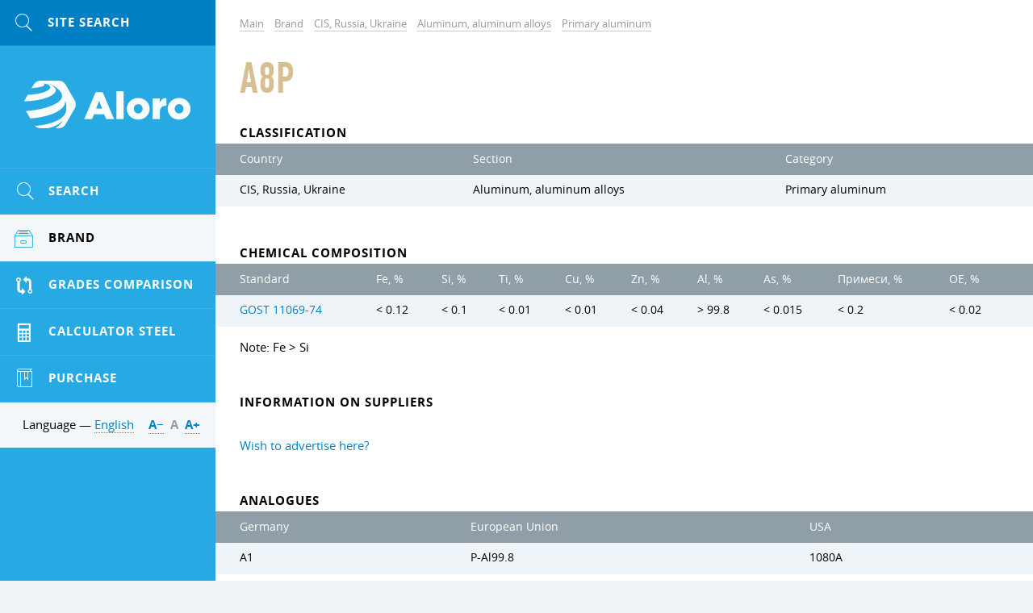

--- FILE ---
content_type: text/html; charset=UTF-8
request_url: https://aloro.net/grades/su/gr-a8p
body_size: 7067
content:

<!DOCTYPE HTML>
<html>
	
<head data-language="en" data-url-domains="/json/domains.json">
	<meta http-equiv="Content-Type" content="text/html; charset=UTF-8" />
	<meta name="viewport" content="width=device-width, initial-scale=1.0, maximum-scale=1.0" />
	<link rel="icon" href="/img/logo-cropped.png" type="image/x-icon" />
	<link rel="shortcut icon" href="/img/logo-cropped.png" type="image/x-icon" />
	<meta name="csrf-param" content="_csrf">
<meta name="csrf-token" content="1Mq5cNt4Ng0CxvlLcY9MasBBuYpBu0myakyGkmmLDc7t_fEzqAh7YXChsjNDxRUfuibc-B6DAuIhdbfAKuJelw==">
	<title>A8P / Aloro</title>
	<meta name="description" content="Aluminium primary">
	
<link rel="stylesheet" type="text/css" href="/grunt/css/styles.min.css?v=1569358552" />

<!--[if lt IE 9 ]>
<link rel="stylesheet" href="/css/common.ie.css" />
<![endif]-->	
<script type="text/javascript" src="/js/jquery-3.2.1.min.js"></script>
	<meta name="yandex-verification" content="5d01d2de4b06cf76" />
<meta name="google-site-verification" content="SgsBgyzxwt11JLf1vrWFdQsB_0MPdoSC3CFLV7AWFII" />
<!-- Global site tag (gtag.js) - Google Analytics -->
<script async src="https://www.googletagmanager.com/gtag/js?id=UA-35271429-14"></script>
<script>
  window.dataLayer = window.dataLayer || [];
  function gtag(){dataLayer.push(arguments);}
  gtag('js', new Date());

  gtag('config', 'UA-35271429-14');
</script>
	<script type="text/x-mathjax-config">
MathJax.Hub.Config({
	config: ['Safe.js'],
	jax: ['input/TeX', 'input/MathML', 'input/AsciiMath', 'output/HTML-CSS', 'output/NativeMML', 'output/PreviewHTML'],
	extensions: ['tex2jax.js', 'mml2jax.js', 'asciimath2jax.js'/*, 'MathMenu.js', 'MathZoom.js', 'AssistiveMML.js', 'fast-preview.js'*/],
	TeX: {
		extensions: ['AMSmath.js', 'AMSsymbols.js', 'noErrors.js', 'noUndefined.js'],
		Macros: {
			textsf: ['\\mathord{\\sf{\\text{#1}}}', 1],
			texttt: ['\\mathord{\\tt{\\text{#1}}}', 1],
			vline: ['\\smash{\\large\\lvert}', 0],
			le: ['\\leqslant', 0],
			ge: ['\\geqslant', 0],
			phi: ['\\varphi', 0], // греческая фи, как принято в нашей нотации
			EDS: ['\\mathscr{E}', 0], // красивая буква для ЭДС
			arctg: ['\\mathop{\\rm arctg}\\nolimits', 0],
			ch: ['\\mathop{\\rm ch}\\nolimits', 0],
			ctg: ['\\mathop{\\rm ctg}\\nolimits', 0],
			sh: ['\\mathop{\\rm sh}\\nolimits', 0],
			arcctg: ['\\mathop{\\rm arcctg}\\nolimits', 0],
			cosec: ['\\mathop{\\rm cosec}\\nolimits', 0],
			cth: ['\\mathop{\\rm cth}\\nolimits', 0],
			tg: ['\\mathop{\\rm tg}\\nolimits', 0],
			th: ['\\mathop{\\rm th}\\nolimits', 0]
		},
		noErrors: { disabled: true }, // для возврата к TeX в случае проблем с mathjax
		noUndefined: { disabled: true } // для возврата к TeX в случае проблем с mathjax
	},
	tex2jax: {
		inlineMath: [ ['$$', '$$'], ['\\(', '\\)'] ],
		displayMath: [ ['\\[', '\\]'] ]
	},
	/*menuSettings: {
		zoom: 'Hover',
		zscale: '200%'
	},*/
	// skipStartupTypeset: true,
	messageStyle: 'none',
	// showMathMenu: false, // отключает мею по правой клавише
	preRemoveClass: 'MathJax_Preview_Alternative', // для возврата к TeX в случае проблем с mathjax
	'HTML-CSS': {
		// scale: 120 // для увеличения размера формул
		// webFont: 'STIX',
		availableFonts: [],
		preferredFonts: 'TeX',
		webFont: '',
		imageFont: null,
		undefinedFamily: '"MathJax_Math-Italic", "MathJax_Main", "MathJax_AMS", "Helvetica Neue", Helvetica, Arial, sans-serif'
	},
	/*'fast-preview': {
		Chunks: {EqnChunk: 10000, EqnChunkFactor: 1, EqnChunkDelay: 0},
		color: "inherit!important",
		updateTime: 30, updateDelay: 6,
		messageStyle: "none",
		disabled: false
	}*/
});

// Для исправления ошибок в формулах, содержащих команду \nulldelimiterspace
MathJax.Hub.Register.StartupHook('TeX Jax Ready', function () {
	const TEX = MathJax.InputJax.TeX;
	const PREFILTER = TEX.prefilterMath;
	TEX.Augment({
		prefilterMath: function (math,displaymode,script) {
			math = math.replace(/\\nulldelimiterspace/g, '0em');
			return PREFILTER.call(TEX,math,displaymode,script);
		}
	});
});

// Для большого размера всех дробей. Аналог команды \everymath{\displaystyle}
MathJax.Hub.Register.StartupHook('TeX Jax Ready', function () {
	const TEX = MathJax.InputJax.TeX;
	const PREFILTER = TEX.prefilterMath;
	TEX.Augment({
		prefilterMath: function (math,displaymode,script) {
			math = '\\displaystyle{'+math+'}';
			return PREFILTER.call(TEX,math,displaymode,script);
		}
	});
});

// move formulae out from invisible container to the top level
MathJax.Hub.Register.StartupHook('End', function () {
	// get all formulae
	const $formulae = $('.latex-original, .ascii-original');

	// loop
	let html;
	$formulae.each(function () {
		// move formulae markup to upper level
		html = $(this).html();
		$(html).insertBefore($(this));

		// remove invisible container
		$(this).remove();
	});
});

// для возврата к TeX в случае проблем с mathjax
MathJax.Hub.Typeset_source = MathJax.Hub.Typeset;
MathJax.Hub.Typeset = function(node, callback) {
	return MathJax.Hub.Typeset_source(node, function() {
		const jax = MathJax.Hub.getAllJax(node);
		let pre, math;
		for (let i = 0, m = jax.length; i < m; i++) {
			math = jax[i];
			if (!math.texError) {
				pre = math.SourceElement().previousSibling.previousSibling;
				if (pre && pre.className !== 'MathJax_Preview') {
					pre = pre.previousSibling;
				}

				if (pre && pre.className === 'MathJax_Preview') {
					pre.innerHTML = '';
				}
			} else {
				pre = math.SourceElement().previousSibling;
				if (pre && pre.className === 'MathJax') {
					pre.innerHTML = '';
				}
			}
		}

		return callback;
	});
};
</script></head>
	<body>
		<script src="/assets/fc62583d/mathjax/MathJax.js?v=1532013943"></script>		<div class="clearfix body-inner">
			<div id="main">
				<div id="content">
					

<ul class="breadcrumb simple-block" itemscope="" itemtype="http://schema.org/BreadcrumbList">
	<li class="bc-item" itemprop="itemListElement" itemscope="" itemtype="http://schema.org/ListItem">
		<a class="gray-link link" href="/" itemprop="item"><span itemprop="name">Main</span></a>
		<meta itemprop="position" property="" content="1">
	</li>

	
<li class="bc-item" itemprop="itemListElement" itemscope="" itemtype="http://schema.org/ListItem">
	<a class="gray-link link" href="/grades" itemprop="item"><span itemprop="name">Brand</span></a>
	<meta itemprop="position" property="" content="2">
</li>

<li class="bc-item" itemprop="itemListElement" itemscope="" itemtype="http://schema.org/ListItem">
	<a class="gray-link link" href="/grades/su" itemprop="item"><span itemprop="name">CIS, Russia, Ukraine</span></a>
	<meta itemprop="position" property="" content="3">
</li>

<li class="bc-item" itemprop="itemListElement" itemscope="" itemtype="http://schema.org/ListItem">
	<a class="gray-link link" href="/grades/su/24331" itemprop="item"><span itemprop="name">Aluminum, aluminum alloys</span></a>
	<meta itemprop="position" property="" content="4">
</li>

<li class="bc-item" itemprop="itemListElement" itemscope="" itemtype="http://schema.org/ListItem">
	<a class="gray-link link" href="/grades/su/24331/24332" itemprop="item"><span itemprop="name">Primary aluminum</span></a>
	<meta itemprop="position" property="" content="5">
</li></ul>
<div class="simple-block">
	<h1 class="general-title page-title">A8P </h1>

	
	</div>


<div class="simple-block">
	<h3 class="inherit-title">Classification</h3>
</div>

<div class="page-unit">
	<div class="x-scroll content-table search-table">
		<table>
			<thead>
				<tr>
					<th>Country</th>
					<th>Section</th>
					<th>Category</th>
				</tr>
			</thead>
			<tbody>
				<tr>
					<td>CIS, Russia, Ukraine</td>
					<td>Aluminum, aluminum alloys</td>
					<td>Primary aluminum</td>
				</tr>
			</tbody>
		</table>
	</div>
</div>

<div class="simple-block">
	<h3 class="inherit-title">Chemical composition</h3>
</div>

<div class="page-unit">
	<div class="x-scroll content-table search-table">
		<table class="table table-striped"><thead><tr><th>Standard</th>
<th title="Iron">Fe, %</th>
<th title="Silicon">Si, %</th>
<th title="Titan">Ti, %</th>
<th title="Copper">Cu, %</th>
<th title="Zinc">Zn, %</th>
<th title="Aluminium">Al, %</th>
<th title="Arsenic">As, %</th>
<th title="Impurities">Примеси, %</th>
<th title="Other items">OE, %</th></tr></thead>
<tbody><tr data-row="8661"><td><a href="/standards/3811">GOST 11069-74</a></td>
<td><span class="nowrap">&lt; 0.12</span></td>
<td><span class="nowrap">&lt; 0.1</span></td>
<td><span class="nowrap">&lt; 0.01</span></td>
<td><span class="nowrap">&lt; 0.01</span></td>
<td><span class="nowrap">&lt; 0.04</span></td>
<td><span class="nowrap">&gt; 99.8</span></td>
<td><span class="nowrap">&lt; 0.015</span></td>
<td><span class="nowrap">&lt; 0.2</span></td>
<td><span class="nowrap">&lt; 0.02</span></td></tr></tbody></table>	</div>
		<div class="simple-block page-unit-small">
		<div class="notes">
							<p>Note: Fe &gt; Si</p>
					</div>
	</div>
	</div>

<div class="simple-block">
	<h3 class="inherit-title">Information on suppliers</h3>
</div>

<div class="page-unit page-unit-small">
		<div class="simple-block page-unit-small">
		<div>
			<p><a href="/site/advertising">Wish to advertise here?</a></p>
		</div>
	</div>
</div>













<div class="simple-block">
	<h3 class="inherit-title">Analogues</h3>
</div>

<div class="page-unit">
	<div class="x-scroll content-table search-table">
		<table class="table table-striped"><thead><tr><th>Germany</th>
<th>European Union</th>
<th>USA</th></tr></thead>
<tbody><tr data-row="0"><td>A1</td>
<td>P-Al99.8</td>
<td>1080A</td></tr></tbody></table>	</div>
</div>

<div class="simple-block">
	<h3 class="inherit-title">Standards</h3>
</div>

<div class="page-unit">
	<div class="x-scroll content-table search-table">
		<table class="table table-striped">
			<thead>
				<tr>
					<th>Standard</th>
					<th>Description</th>
				</tr>
			</thead>
			<tbody>
				
<tr>
	<td><a href="/standards/3811">GOST 11069-74</a></td>
	<td>GOST 11069-74</td>
</tr>			</tbody>
		</table>
	</div>
</div>

<div class="simple-block">
	<h3 class="inherit-title">Description of chemical elements</h3>
</div>

<div class="page-unit">
	<div class="x-scroll content-table search-table">
		<table class="table table-striped">
			<thead>
				<tr>
					<th width="20%">Element</th>
					<th width="20%">Units of measurement</th>
					<th width="60%">Description</th>
				</tr>
			</thead>
			<tbody>
				
<tr>
	<td>Fe</td>
	<td>%</td>
	<td>Iron</td>
</tr>

<tr>
	<td>OE</td>
	<td>%</td>
	<td>Other items</td>
</tr>

<tr>
	<td>Примеси</td>
	<td>%</td>
	<td>Impurities</td>
</tr>

<tr>
	<td>Si</td>
	<td>%</td>
	<td>Silicon</td>
</tr>

<tr>
	<td>Ti</td>
	<td>%</td>
	<td>Titan</td>
</tr>

<tr>
	<td>Cu</td>
	<td>%</td>
	<td>Copper</td>
</tr>

<tr>
	<td>Zn</td>
	<td>%</td>
	<td>Zinc</td>
</tr>

<tr>
	<td>Al</td>
	<td>%</td>
	<td>Aluminium</td>
</tr>

<tr>
	<td>As</td>
	<td>%</td>
	<td>Arsenic</td>
</tr>			</tbody>
		</table>
	</div>
</div>





				</div>

				
<!-- Footer -->
<!--noindex-->
<div id="footer">
	<div class="inner">
		<div class="site-info">
			<div>&copy; Aloro. 2015&ndash;2026</div>
			<div class="text"><a class="dark-link" href="/site/advertising">Advertising</a></div>
			<div class="text">E-mail: <a class="dark-link" data-toggle="email" data-user="info" data-host="vooq.net" rel="nofollow"></a></div>
			<div class="text"><!--LiveInternet counter--><script type="text/javascript">
	document.write("<a href='//www.liveinternet.ru/click' "+
		"target=_blank><img src='//counter.yadro.ru/hit?t14.1;r"+
		escape(document.referrer)+((typeof(screen)=="undefined")?"":
			";s"+screen.width+"*"+screen.height+"*"+(screen.colorDepth?
				screen.colorDepth:screen.pixelDepth))+";u"+escape(document.URL)+
		";h"+escape(document.title.substring(0,150))+";"+Math.random()+
		"' alt='' title='LiveInternet: the number of hits for 24 hours, visitors for 24 hours and today' "+
		"border='0' width='88' height='31'><\/a>")
</script><!--/LiveInternet-->
<meta name="yandex-verification" content="5d01d2de4b06cf76" />
<!-- Yandex.Metrika informer -->
<a href="https://metrika.yandex.ru/stat/?id=46723653&amp;from=informer"
target="_blank" rel="nofollow"><img src="https://informer.yandex.ru/informer/46723653/3_1_FFFFFFFF_EFEFEFFF_0_pageviews"
style="width:88px; height:31px; border:0;" alt="Yandex.Metric" title="Yandex.Metric: data for today (views, visits and unique visitors)" class="ym-advanced-informer" data-cid="46723653" data-lang="en" /></a>
<!-- /Yandex.Metrika informer -->

<!-- Yandex.Metrika counter -->
<script type="text/javascript" >
    (function (d, w, c) {
        (w[c] = w[c] || []).push(function() {
            try {
                w.yaCounter46723653 = new Ya.Metrika({
                    id:46723653,
                    clickmap:true,
                    trackLinks:true,
                    accurateTrackBounce:true,
                    webvisor:true,
                    trackHash:true
                });
            } catch(e) { }
        });

        var n = d.getElementsByTagName("script")[0],
            s = d.createElement("script"),
            f = function () { n.parentNode.insertBefore(s, n); };
        s.type = "text/javascript";
        s.async = true;
        s.src = "https://mc.yandex.ru/metrika/watch.js";

        if (w.opera == "[object Opera]") {
            d.addEventListener("DOMContentLoaded", f, false);
        } else { f(); }
    })(document, window, "yandex_metrika_callbacks");
</script>
<noscript><div><img src="https://mc.yandex.ru/watch/46723653" style="position:absolute; left:-9999px;" alt="" /></div></noscript>
<!-- /Yandex.Metrika counter --></div>
		</div>

		<div class="other-info">
			<div>Development &mdash; <a class="dark-link" href="http://www.vooq.net" rel="nofollow">Vooq</a></div>
			<div class="text">Website design &mdash; <a class="dark-link" href="http://fresh-d.net" rel="nofollow">Fresh</a></div>
		</div>
	</div>
</div>
<!--/noindex-->
<!-- End Footer -->			</div>

			
<!-- Left Sidebar -->
<div id="sidebar" class="tracking">
	<div class="tracker">
		<!--noindex-->
		<div class="mobile-menu clearfix">
			
<a class="mobile-menu-btn mobile-search fl" data="#side-search" href="#" rel="nofollow">
	<span class="icon icon-search icon-yellow"></span>
</a>			<div id="logo"><a class="logo-link" href="/">Aloro</a></div>
			
<div class="fr">
	<a class="mobile-menu-btn" data="#lng-unit" href="javascript:void(0);">EN</a>
	<a class="mobile-menu-btn fr mm-parent" data="#side-menu" href="#" rel="nofollow">
		<span class="icon icon-menu icon-yellow"></span>
	</a>
</div>		</div>
		<!--/noindex-->

		
<!--noindex-->
<div class="mobile-switcher">
	<a class="switcher-link" data="#side-menu" href="javascript:void(0);" rel="nofollow">
		<span class="icon icon-left"></span>&nbsp;Ago	</a>

	<a class="switcher-link active" data="#rightbar" href="javascript:void(0);" rel="nofollow">
		Forward&nbsp;<span class="icon icon-right"></span>
	</a>
</div>
<!--/noindex-->
		<div class="mobile-toggle">
			
<!-- Search -->
<!--noindex-->
<form id="side-search" class="hide-mobile toggle-item" action="/search" onsubmit="" method="get">
	<input type="text" id="input-side-search" class="search-input" name="term" value="" autocomplete="off" placeholder="Site search" />
	<label for="input-side-search" class="icon icon-search icon-yellow"></label>
	<button type="submit" class="search-submit submit-btn icon icon-search" value=""></button>
</form>

<a class="mobile-search icon-unit" href="/search" rel="nofollow">
	<span class="icon icon-search icon-yellow"></span>
</a>
<!--/noindex-->
<!-- End Search -->			
<!-- sideMenu -->
<ul id="side-menu" class="hide-mobile toggle-item slide-menu">
	<li class="menu-item">
		<a class="menu-link hover" href="/search-params">
			<span class="icon-unit"><span class="icon icon-search icon-yellow"></span></span>
			<span class="menu-text">Search</span>
		</a>
	</li>

	
<li class="menu-item active" data-template="wrapper">
	<a class="menu-link" href="/grades">
		<span class="icon-unit"><span class="icon icon-products icon-yellow"></span></span>
		<span class="menu-text skip-mobile">Brand</span>
		<span class="arrows">
			<span class="icon icon-down-thin"></span>
			<span class="icon icon-up-thin"></span>
		</span>
	</a>

	<div class="submenu">
		<ul>
			<li class="submenu-title">Brands by region</li>
			
<li class="submenu-item active" data-country="su">
	<a class="submenu-link" href="/grades/su">
		<span class="skip-mobile">CIS, Russia, Ukraine</span>
				<span class="arrows">
			<span class="icon icon-down-thin"></span>
			<span class="icon icon-up-thin"></span>
		</span>
			</a>

		<div class="submenu">
		<ul>
			<li class="submenu-title">CIS, Russia, Ukraine</li>
			
<li class="submenu-item active" data-section="24331">
	<a class="submenu-link" href="/grades/su/24331">Aluminum, aluminum alloys</a>
</li>

<li class="submenu-item" data-section="24347">
	<a class="submenu-link" href="/grades/su/24347">Brass (copper-zinc alloy)</a>
</li>

<li class="submenu-item" data-section="24337">
	<a class="submenu-link" href="/grades/su/24337">Bronze</a>
</li>

<li class="submenu-item" data-section="24669">
	<a class="submenu-link" href="/grades/su/24669">Cast iron</a>
</li>

<li class="submenu-item" data-section="24362">
	<a class="submenu-link" href="/grades/su/24362">Copper, copper alloys</a>
</li>

<li class="submenu-item" data-section="24607">
	<a class="submenu-link" href="/grades/su/24607">Corrosion-resistant alloys and steels</a>
</li>

<li class="submenu-item" data-section="24581">
	<a class="submenu-link" href="/grades/su/24581">Electrical steel</a>
</li>

<li class="submenu-item" data-section="24632">
	<a class="submenu-link" href="/grades/su/24632">Ferroalloys</a>
</li>

<li class="submenu-item" data-section="24588">
	<a class="submenu-link" href="/grades/su/24588">Heat resistant steels and alloys</a>
</li>

<li class="submenu-item" data-section="25766">
	<a class="submenu-link" href="/grades/su/25766">Magnesium</a>
</li>

<li class="submenu-item" data-section="24357">
	<a class="submenu-link" href="/grades/su/24357">Materials for welding and soldering</a>
</li>

<li class="submenu-item" data-section="25264">
	<a class="submenu-link" href="/grades/su/25264">Metals and alloys</a>
</li>

<li class="submenu-item" data-section="24366">
	<a class="submenu-link" href="/grades/su/24366">Nickel, nickel alloys</a>
</li>

<li class="submenu-item" data-section="24390">
	<a class="submenu-link" href="/grades/su/24390">Powder metallurgy</a>
</li>

<li class="submenu-item" data-section="25250">
	<a class="submenu-link" href="/grades/su/25250">Precious metals</a>
</li>

<li class="submenu-item" data-section="24325">
	<a class="submenu-link" href="/grades/su/24325">Precision alloys</a>
</li>

<li class="submenu-item" data-section="25513">
	<a class="submenu-link" href="/grades/su/25513">Rare earth metals and their alloys</a>
</li>

<li class="submenu-item" data-section="25267">
	<a class="submenu-link" href="/grades/su/25267">Refractory metals, carbide</a>
</li>

<li class="submenu-item" data-section="24474">
	<a class="submenu-link" href="/grades/su/24474">Steels and alloys for castings</a>
</li>

<li class="submenu-item" data-section="24574">
	<a class="submenu-link" href="/grades/su/24574">Steels for special purposes</a>
</li>

<li class="submenu-item" data-section="24529">
	<a class="submenu-link" href="/grades/su/24529">Structural steel</a>
</li>

<li class="submenu-item" data-section="25512">
	<a class="submenu-link" href="/grades/su/25512">Tin, lead, babity</a>
</li>

<li class="submenu-item" data-section="24621">
	<a class="submenu-link" href="/grades/su/24621">Titanium, titanium alloys</a>
</li>

<li class="submenu-item" data-section="24509">
	<a class="submenu-link" href="/grades/su/24509">Tool steel</a>
</li>		</ul>
	</div>
	</li>

<li class="submenu-item" data-country="de">
	<a class="submenu-link" href="/grades/de">
		<span class="skip-mobile">Germany</span>
				<span class="arrows">
			<span class="icon icon-down-thin"></span>
			<span class="icon icon-up-thin"></span>
		</span>
			</a>

		<div class="submenu">
		<ul>
			<li class="submenu-title">Germany</li>
			
<li class="submenu-item" data-section="32452">
	<a class="submenu-link" href="/grades/de/32452">0.0000 - 0.9999</a>
</li>

<li class="submenu-item" data-section="25168">
	<a class="submenu-link" href="/grades/de/25168">1.0000 - 1.0799</a>
</li>

<li class="submenu-item" data-section="25206">
	<a class="submenu-link" href="/grades/de/25206">1.0800 - 1.0999</a>
</li>

<li class="submenu-item" data-section="25160">
	<a class="submenu-link" href="/grades/de/25160">1.1000 - 1.1999</a>
</li>

<li class="submenu-item" data-section="25180">
	<a class="submenu-link" href="/grades/de/25180">1.2000 - 1.2999</a>
</li>

<li class="submenu-item" data-section="25153">
	<a class="submenu-link" href="/grades/de/25153">1.3000 - 1.3999</a>
</li>

<li class="submenu-item" data-section="25156">
	<a class="submenu-link" href="/grades/de/25156">1.4000 - 1.4999</a>
</li>

<li class="submenu-item" data-section="25158">
	<a class="submenu-link" href="/grades/de/25158">1.5000 - 1.5999</a>
</li>

<li class="submenu-item" data-section="25165">
	<a class="submenu-link" href="/grades/de/25165">1.6000 - 1.6999</a>
</li>

<li class="submenu-item" data-section="25162">
	<a class="submenu-link" href="/grades/de/25162">1.7000 - 1.7999</a>
</li>

<li class="submenu-item" data-section="25185">
	<a class="submenu-link" href="/grades/de/25185">1.8000 - 1.8999</a>
</li>

<li class="submenu-item" data-section="25223">
	<a class="submenu-link" href="/grades/de/25223">1.9000 - 1.9999</a>
</li>

<li class="submenu-item" data-section="25149">
	<a class="submenu-link" href="/grades/de/25149">2.0000 - 2.9999</a>
</li>

<li class="submenu-item" data-section="31427">
	<a class="submenu-link" href="/grades/de/31427">3.0000 - 3.9999</a>
</li>

<li class="submenu-item" data-section="32457">
	<a class="submenu-link" href="/grades/de/32457">4.0000 - 4.9999</a>
</li>

<li class="submenu-item" data-section="32461">
	<a class="submenu-link" href="/grades/de/32461">5.0000 - 5.9999</a>
</li>

<li class="submenu-item" data-section="32464">
	<a class="submenu-link" href="/grades/de/32464">9.0000 - 9.9999</a>
</li>		</ul>
	</div>
	</li>

<li class="submenu-item" data-country="us">
	<a class="submenu-link" href="/grades/us">
		<span class="skip-mobile">USA</span>
				<span class="arrows">
			<span class="icon icon-down-thin"></span>
			<span class="icon icon-up-thin"></span>
		</span>
			</a>

		<div class="submenu">
		<ul>
			<li class="submenu-title">USA</li>
			
<li class="submenu-item" data-section="32466">
	<a class="submenu-link" href="/grades/us/32466">A00001 - A99999</a>
</li>

<li class="submenu-item" data-section="32517">
	<a class="submenu-link" href="/grades/us/32517">C00001 - C99999</a>
</li>

<li class="submenu-item" data-section="25127">
	<a class="submenu-link" href="/grades/us/25127">D00001 - D99999</a>
</li>

<li class="submenu-item" data-section="25123">
	<a class="submenu-link" href="/grades/us/25123">E00001 - E99999</a>
</li>

<li class="submenu-item" data-section="25130">
	<a class="submenu-link" href="/grades/us/25130">F00001 - F99999</a>
</li>

<li class="submenu-item" data-section="25138">
	<a class="submenu-link" href="/grades/us/25138">G00001 - G99999</a>
</li>

<li class="submenu-item" data-section="25107">
	<a class="submenu-link" href="/grades/us/25107">J00001 - J99999</a>
</li>

<li class="submenu-item" data-section="25116">
	<a class="submenu-link" href="/grades/us/25116">K00001 - K99999</a>
</li>

<li class="submenu-item" data-section="32573">
	<a class="submenu-link" href="/grades/us/32573">L00001 - L99999</a>
</li>

<li class="submenu-item" data-section="32640">
	<a class="submenu-link" href="/grades/us/32640">M00001 - M99999</a>
</li>

<li class="submenu-item" data-section="25120">
	<a class="submenu-link" href="/grades/us/25120">N00001 - N99999</a>
</li>

<li class="submenu-item" data-section="32658">
	<a class="submenu-link" href="/grades/us/32658">P00001 - P99999</a>
</li>

<li class="submenu-item" data-section="25142">
	<a class="submenu-link" href="/grades/us/25142">R00001 - R99999</a>
</li>

<li class="submenu-item" data-section="25113">
	<a class="submenu-link" href="/grades/us/25113">S00001 - S99999</a>
</li>

<li class="submenu-item" data-section="25147">
	<a class="submenu-link" href="/grades/us/25147">T00001 - T99999</a>
</li>

<li class="submenu-item" data-section="32741">
	<a class="submenu-link" href="/grades/us/32741">W00001 - W99999</a>
</li>

<li class="submenu-item" data-section="32838">
	<a class="submenu-link" href="/grades/us/32838">Z00001 - Z99999</a>
</li>		</ul>
	</div>
	</li>		</ul>
	</div>
</li>

	<li class="menu-item">
		<a class="menu-link hover" href="/compare">
			<span class="icon-unit"><span class="icon icon-compare icon-yellow"></span></span>
			<span class="menu-text">Grades Comparison</span>
		</a>
	</li>

	<li class="menu-item">
		<a class="menu-link hover" href="/site/calculator">
			<span class="icon-unit"><span class="icon icon-calc icon-yellow"></span></span>
			<span class="menu-text">Calculator steel</span>
		</a>
	</li>

	<li class="menu-item">
		<a class="menu-link hover" href="/site/buy-sell">
			<span class="icon-unit"><span class="icon icon-marka icon-yellow"></span></span>
			<span class="menu-text">Purchase</span>
		</a>
	</li>
</ul>
<!-- End sideMenu -->
			<div class="sidebar-trolley">
				
<!-- languagePicker -->
<!--noindex-->
<div id="lng-unit" class="side-lng clearfix hide-mobile toggle-item">
	<div class="fl hide-mobile">
		Language &mdash; <a class="lng-toggle-link internal-link" href="javascript:void(0);" rel="nofollow">English</a>
	</div>

	<div class="lng-unit">
		<div class="lng-header hide-mobile">
			<div class="lng-title os-bold">Select the language</div>
			<span class="close-btn hover icon-gray icon icon-close"></span>
		</div>

		<ul class="lng-list">
			
<li class="lng-item">
	<a class="lng-link" href="http://aloro.biz/grades/su/gr-a8p">
				<span class="flags-de"></span>
		<span class="lng-text">Deutsch</span>
			</a>
</li>

<li class="lng-item">
	<a class="lng-link" href="http://aloro.net/grades/su/gr-a8p">
				<span class="flags-en"></span>
		<span class="lng-text">English</span>
			</a>
</li>

<li class="lng-item">
	<a class="lng-link" href="http://aloro.org/grades/su/gr-a8p">
				<span class="flags-ru"></span>
		<span class="lng-text">Русский</span>
			</a>
</li>		</ul>
	</div>

	<div id="font-switcher" class="fr os-bold hide-mobile">
		<a class="switch-link internal-link" href="javascript:void(0);" rel="nofollow" data-size="-">А&minus;</a>
		<a class="switch-link internal-link" href="javascript:void(0);" rel="nofollow" data-size="normal">А</a>
		<a class="switch-link internal-link" href="javascript:void(0);" rel="nofollow" data-size="+">А&plus;</a>
	</div>
</div>
<!--/noindex-->
<!-- End languagePicker -->			</div>
		</div>
	</div>
</div>
<!-- End Sidebar -->		</div>

		<div id="body-overlay"></div>
		
<script defer type="text/javascript" src="/grunt/js/i18next.min.js?v=1569358552"></script>
<script defer type="text/javascript" src="/grunt/js/jquery-plugins.min.js?v=1569358551"></script>
<script defer type="text/javascript" src="/grunt/js/common.min.js?v=1569358552"></script>
<script defer type="text/javascript" src="/grunt/js/components.min.js?v=1569358552"></script>
			</body>
</html>


--- FILE ---
content_type: application/javascript; charset=utf-8
request_url: https://aloro.net/grunt/js/i18next.min.js?v=1569358552
body_size: 10911
content:
!function(a,b){"object"==typeof exports&&"undefined"!=typeof module?module.exports=b():"function"==typeof define&&define.amd?define(b):a.i18next=b()}(this,function(){"use strict";function a(a){return null==a?"":""+a}function b(a,b,c){a.forEach(function(a){b[a]&&(c[a]=b[a])})}function c(a,b,c){function d(a){return a&&a.indexOf("###")>-1?a.replace(/###/g,"."):a}function e(){return!a||"string"==typeof a}for(var f="string"!=typeof b?[].concat(b):b.split(".");f.length>1;){if(e())return{};var g=d(f.shift());!a[g]&&c&&(a[g]=new c),a=a[g]}return e()?{}:{obj:a,k:d(f.shift())}}function d(a,b,d){var e=c(a,b,Object),f=e.obj,g=e.k;f[g]=d}function e(a,b,d,e){var f=c(a,b,Object),g=f.obj,h=f.k;g[h]=g[h]||[],e&&(g[h]=g[h].concat(d)),e||g[h].push(d)}function f(a,b){var d=c(a,b),e=d.obj,f=d.k;if(e)return e[f]}function g(a,b,c){for(var d in b)d in a?"string"==typeof a[d]||a[d]instanceof String||"string"==typeof b[d]||b[d]instanceof String?c&&(a[d]=b[d]):g(a[d],b[d],c):a[d]=b[d];return a}function h(a){return a.replace(/[\-\[\]\/\{\}\(\)\*\+\?\.\\\^\$\|]/g,"\\$&")}function i(a){return"string"==typeof a?a.replace(/[&<>"'\/]/g,function(a){return A[a]}):a}function j(a){return a.charAt(0).toUpperCase()+a.slice(1)}function k(){var a={};return F.forEach(function(b){b.lngs.forEach(function(c){a[c]={numbers:b.nr,plurals:G[b.fc]}})}),a}function l(a,b){for(var c=a.indexOf(b);c!==-1;)a.splice(c,1),c=a.indexOf(b)}function m(){return{debug:!1,initImmediate:!0,ns:["translation"],defaultNS:["translation"],fallbackLng:["dev"],fallbackNS:!1,whitelist:!1,nonExplicitWhitelist:!1,load:"all",preload:!1,simplifyPluralSuffix:!0,keySeparator:".",nsSeparator:":",pluralSeparator:"_",contextSeparator:"_",saveMissing:!1,saveMissingTo:"fallback",missingKeyHandler:!1,postProcess:!1,returnNull:!0,returnEmptyString:!0,returnObjects:!1,joinArrays:!1,returnedObjectHandler:function(){},parseMissingKeyHandler:!1,appendNamespaceToMissingKey:!1,appendNamespaceToCIMode:!1,overloadTranslationOptionHandler:function(a){return{defaultValue:a[1]}},interpolation:{escapeValue:!0,format:function(a,b,c){return a},prefix:"{{",suffix:"}}",formatSeparator:",",unescapePrefix:"-",nestingPrefix:"$t(",nestingSuffix:")",maxReplaces:1e3}}}function n(a){return"string"==typeof a.ns&&(a.ns=[a.ns]),"string"==typeof a.fallbackLng&&(a.fallbackLng=[a.fallbackLng]),"string"==typeof a.fallbackNS&&(a.fallbackNS=[a.fallbackNS]),a.whitelist&&a.whitelist.indexOf("cimode")<0&&a.whitelist.push("cimode"),a}function o(){}var p="function"==typeof Symbol&&"symbol"==typeof Symbol.iterator?function(a){return typeof a}:function(a){return a&&"function"==typeof Symbol&&a.constructor===Symbol&&a!==Symbol.prototype?"symbol":typeof a},q=function(a,b){if(!(a instanceof b))throw new TypeError("Cannot call a class as a function")},r=Object.assign||function(a){for(var b=1;b<arguments.length;b++){var c=arguments[b];for(var d in c)Object.prototype.hasOwnProperty.call(c,d)&&(a[d]=c[d])}return a},s=function(a,b){if("function"!=typeof b&&null!==b)throw new TypeError("Super expression must either be null or a function, not "+typeof b);a.prototype=Object.create(b&&b.prototype,{constructor:{value:a,enumerable:!1,writable:!0,configurable:!0}}),b&&(Object.setPrototypeOf?Object.setPrototypeOf(a,b):a.__proto__=b)},t=function(a,b){if(!a)throw new ReferenceError("this hasn't been initialised - super() hasn't been called");return!b||"object"!=typeof b&&"function"!=typeof b?a:b},u=function(){function a(a,b){var c=[],d=!0,e=!1,f=void 0;try{for(var g,h=a[Symbol.iterator]();!(d=(g=h.next()).done)&&(c.push(g.value),!b||c.length!==b);d=!0);}catch(i){e=!0,f=i}finally{try{!d&&h["return"]&&h["return"]()}finally{if(e)throw f}}return c}return function(b,c){if(Array.isArray(b))return b;if(Symbol.iterator in Object(b))return a(b,c);throw new TypeError("Invalid attempt to destructure non-iterable instance")}}(),v=function(a){if(Array.isArray(a)){for(var b=0,c=Array(a.length);b<a.length;b++)c[b]=a[b];return c}return Array.from(a)},w={type:"logger",log:function(a){this.output("log",a)},warn:function(a){this.output("warn",a)},error:function(a){this.output("error",a)},output:function(a,b){var c;console&&console[a]&&(c=console)[a].apply(c,v(b))}},x=function(){function a(b){var c=arguments.length>1&&void 0!==arguments[1]?arguments[1]:{};q(this,a),this.init(b,c)}return a.prototype.init=function(a){var b=arguments.length>1&&void 0!==arguments[1]?arguments[1]:{};this.prefix=b.prefix||"i18next:",this.logger=a||w,this.options=b,this.debug=b.debug},a.prototype.setDebug=function(a){this.debug=a},a.prototype.log=function(){for(var a=arguments.length,b=Array(a),c=0;c<a;c++)b[c]=arguments[c];return this.forward(b,"log","",!0)},a.prototype.warn=function(){for(var a=arguments.length,b=Array(a),c=0;c<a;c++)b[c]=arguments[c];return this.forward(b,"warn","",!0)},a.prototype.error=function(){for(var a=arguments.length,b=Array(a),c=0;c<a;c++)b[c]=arguments[c];return this.forward(b,"error","")},a.prototype.deprecate=function(){for(var a=arguments.length,b=Array(a),c=0;c<a;c++)b[c]=arguments[c];return this.forward(b,"warn","WARNING DEPRECATED: ",!0)},a.prototype.forward=function(a,b,c,d){return d&&!this.debug?null:("string"==typeof a[0]&&(a[0]=""+c+this.prefix+" "+a[0]),this.logger[b](a))},a.prototype.create=function(b){return new a(this.logger,r({prefix:this.prefix+":"+b+":"},this.options))},a}(),y=new x,z=function(){function a(){q(this,a),this.observers={}}return a.prototype.on=function(a,b){var c=this;a.split(" ").forEach(function(a){c.observers[a]=c.observers[a]||[],c.observers[a].push(b)})},a.prototype.off=function(a,b){var c=this;this.observers[a]&&this.observers[a].forEach(function(){if(b){var d=c.observers[a].indexOf(b);d>-1&&c.observers[a].splice(d,1)}else delete c.observers[a]})},a.prototype.emit=function(a){for(var b=arguments.length,c=Array(b>1?b-1:0),d=1;d<b;d++)c[d-1]=arguments[d];if(this.observers[a]){var e=[].concat(this.observers[a]);e.forEach(function(a){a.apply(void 0,c)})}if(this.observers["*"]){var f=[].concat(this.observers["*"]);f.forEach(function(b){var d;b.apply(b,(d=[a]).concat.apply(d,c))})}},a}(),A={"&":"&amp;","<":"&lt;",">":"&gt;",'"':"&quot;","'":"&#39;","/":"&#x2F;"},B=function(a){function b(c){var d=arguments.length>1&&void 0!==arguments[1]?arguments[1]:{ns:["translation"],defaultNS:"translation"};q(this,b);var e=t(this,a.call(this));return e.data=c||{},e.options=d,e}return s(b,a),b.prototype.addNamespaces=function(a){this.options.ns.indexOf(a)<0&&this.options.ns.push(a)},b.prototype.removeNamespaces=function(a){var b=this.options.ns.indexOf(a);b>-1&&this.options.ns.splice(b,1)},b.prototype.getResource=function(a,b,c){var d=arguments.length>3&&void 0!==arguments[3]?arguments[3]:{},e=d.keySeparator||this.options.keySeparator;void 0===e&&(e=".");var g=[a,b];return c&&"string"!=typeof c&&(g=g.concat(c)),c&&"string"==typeof c&&(g=g.concat(e?c.split(e):c)),a.indexOf(".")>-1&&(g=a.split(".")),f(this.data,g)},b.prototype.addResource=function(a,b,c,e){var f=arguments.length>4&&void 0!==arguments[4]?arguments[4]:{silent:!1},g=this.options.keySeparator;void 0===g&&(g=".");var h=[a,b];c&&(h=h.concat(g?c.split(g):c)),a.indexOf(".")>-1&&(h=a.split("."),e=b,b=h[1]),this.addNamespaces(b),d(this.data,h,e),f.silent||this.emit("added",a,b,c,e)},b.prototype.addResources=function(a,b,c){for(var d in c)"string"==typeof c[d]&&this.addResource(a,b,d,c[d],{silent:!0});this.emit("added",a,b,c)},b.prototype.addResourceBundle=function(a,b,c,e,h){var i=[a,b];a.indexOf(".")>-1&&(i=a.split("."),e=c,c=b,b=i[1]),this.addNamespaces(b);var j=f(this.data,i)||{};e?g(j,c,h):j=r({},j,c),d(this.data,i,j),this.emit("added",a,b,c)},b.prototype.removeResourceBundle=function(a,b){this.hasResourceBundle(a,b)&&delete this.data[a][b],this.removeNamespaces(b),this.emit("removed",a,b)},b.prototype.hasResourceBundle=function(a,b){return void 0!==this.getResource(a,b)},b.prototype.getResourceBundle=function(a,b){return b||(b=this.options.defaultNS),"v1"===this.options.compatibilityAPI?r({},this.getResource(a,b)):this.getResource(a,b)},b.prototype.toJSON=function(){return this.data},b}(z),C={processors:{},addPostProcessor:function(a){this.processors[a.name]=a},handle:function(a,b,c,d,e){var f=this;return a.forEach(function(a){f.processors[a]&&(b=f.processors[a].process(b,c,d,e))}),b}},D=function(a){function c(d){var e=arguments.length>1&&void 0!==arguments[1]?arguments[1]:{};q(this,c);var f=t(this,a.call(this));return b(["resourceStore","languageUtils","pluralResolver","interpolator","backendConnector"],d,f),f.options=e,f.logger=y.create("translator"),f}return s(c,a),c.prototype.changeLanguage=function(a){a&&(this.language=a)},c.prototype.exists=function(a){var b=arguments.length>1&&void 0!==arguments[1]?arguments[1]:{interpolation:{}};return void 0!==this.resolve(a,b)},c.prototype.extractFromKey=function(a,b){var c=b.nsSeparator||this.options.nsSeparator;void 0===c&&(c=":");var d=b.keySeparator||this.options.keySeparator||".",e=b.ns||this.options.defaultNS;if(c&&a.indexOf(c)>-1){var f=a.split(c);(c!==d||c===d&&this.options.ns.indexOf(f[0])>-1)&&(e=f.shift()),a=f.join(d)}return"string"==typeof e&&(e=[e]),{key:a,namespaces:e}},c.prototype.translate=function(a){var b=arguments.length>1&&void 0!==arguments[1]?arguments[1]:{};if("object"!==("undefined"==typeof b?"undefined":p(b))&&(b=this.options.overloadTranslationOptionHandler(arguments)),void 0===a||null===a||""===a)return"";"number"==typeof a&&(a=String(a)),"string"==typeof a&&(a=[a]);var c=b.keySeparator||this.options.keySeparator||".",d=this.extractFromKey(a[a.length-1],b),e=d.key,f=d.namespaces,g=f[f.length-1],h=b.lng||this.language,i=b.appendNamespaceToCIMode||this.options.appendNamespaceToCIMode;if(h&&"cimode"===h.toLowerCase()){if(i){var j=b.nsSeparator||this.options.nsSeparator;return g+j+e}return e}var k=this.resolve(a,b),l=Object.prototype.toString.apply(k),m=["[object Number]","[object Function]","[object RegExp]"],n=void 0!==b.joinArrays?b.joinArrays:this.options.joinArrays;if(k&&"string"!=typeof k&&m.indexOf(l)<0&&(!n||"[object Array]"!==l)){if(!b.returnObjects&&!this.options.returnObjects)return this.logger.warn("accessing an object - but returnObjects options is not enabled!"),this.options.returnedObjectHandler?this.options.returnedObjectHandler(e,k,b):"key '"+e+" ("+this.language+")' returned an object instead of string.";if(b.keySeparator||this.options.keySeparator){var o="[object Array]"===l?[]:{};for(var q in k)Object.prototype.hasOwnProperty.call(k,q)&&(o[q]=this.translate(""+e+c+q,r({},b,{joinArrays:!1,ns:f})));k=o}}else if(n&&"[object Array]"===l)k=k.join(n),k&&(k=this.extendTranslation(k,e,b));else{var s=!1,t=!1;if(this.isValidLookup(k)||void 0===b.defaultValue||(s=!0,k=b.defaultValue),this.isValidLookup(k)||(t=!0,k=e),t||s){this.logger.log("missingKey",h,g,e,k);var u=[],v=this.languageUtils.getFallbackCodes(this.options.fallbackLng,b.lng||this.language);if("fallback"===this.options.saveMissingTo&&v&&v[0])for(var w=0;w<v.length;w++)u.push(v[w]);else"all"===this.options.saveMissingTo?u=this.languageUtils.toResolveHierarchy(b.lng||this.language):u.push(b.lng||this.language);this.options.saveMissing&&(this.options.missingKeyHandler?this.options.missingKeyHandler(u,g,e,k):this.backendConnector&&this.backendConnector.saveMissing&&this.backendConnector.saveMissing(u,g,e,k)),this.emit("missingKey",u,g,e,k)}k=this.extendTranslation(k,e,b),t&&k===e&&this.options.appendNamespaceToMissingKey&&(k=g+":"+e),t&&this.options.parseMissingKeyHandler&&(k=this.options.parseMissingKeyHandler(k))}return k},c.prototype.extendTranslation=function(a,b,c){var d=this;c.interpolation&&this.interpolator.init(r({},c,{interpolation:r({},this.options.interpolation,c.interpolation)}));var e=c.replace&&"string"!=typeof c.replace?c.replace:c;this.options.interpolation.defaultVariables&&(e=r({},this.options.interpolation.defaultVariables,e)),a=this.interpolator.interpolate(a,e,c.lng||this.language),c.nest!==!1&&(a=this.interpolator.nest(a,function(){return d.translate.apply(d,arguments)},c)),c.interpolation&&this.interpolator.reset();var f=c.postProcess||this.options.postProcess,g="string"==typeof f?[f]:f;return void 0!==a&&g&&g.length&&c.applyPostProcessor!==!1&&(a=C.handle(g,a,b,c,this)),a},c.prototype.resolve=function(a){var b=this,c=arguments.length>1&&void 0!==arguments[1]?arguments[1]:{},d=void 0;return"string"==typeof a&&(a=[a]),a.forEach(function(a){if(!b.isValidLookup(d)){var e=b.extractFromKey(a,c),f=e.key,g=e.namespaces;b.options.fallbackNS&&(g=g.concat(b.options.fallbackNS));var h=void 0!==c.count&&"string"!=typeof c.count,i=void 0!==c.context&&"string"==typeof c.context&&""!==c.context,j=c.lngs?c.lngs:b.languageUtils.toResolveHierarchy(c.lng||b.language);g.forEach(function(a){b.isValidLookup(d)||j.forEach(function(e){if(!b.isValidLookup(d)){var g=f,j=[g],k=void 0;h&&(k=b.pluralResolver.getSuffix(e,c.count)),h&&i&&j.push(g+k),i&&j.push(g+=""+b.options.contextSeparator+c.context),h&&j.push(g+=k);for(var l=void 0;l=j.pop();)b.isValidLookup(d)||(d=b.getResource(e,a,l,c))}})})}}),d},c.prototype.isValidLookup=function(a){return!(void 0===a||!this.options.returnNull&&null===a||!this.options.returnEmptyString&&""===a)},c.prototype.getResource=function(a,b,c){var d=arguments.length>3&&void 0!==arguments[3]?arguments[3]:{};return this.resourceStore.getResource(a,b,c,d)},c}(z),E=function(){function a(b){q(this,a),this.options=b,this.whitelist=this.options.whitelist||!1,this.logger=y.create("languageUtils")}return a.prototype.getScriptPartFromCode=function(a){if(!a||a.indexOf("-")<0)return null;var b=a.split("-");return 2===b.length?null:(b.pop(),this.formatLanguageCode(b.join("-")))},a.prototype.getLanguagePartFromCode=function(a){if(!a||a.indexOf("-")<0)return a;var b=a.split("-");return this.formatLanguageCode(b[0])},a.prototype.formatLanguageCode=function(a){if("string"==typeof a&&a.indexOf("-")>-1){var b=["hans","hant","latn","cyrl","cans","mong","arab"],c=a.split("-");return this.options.lowerCaseLng?c=c.map(function(a){return a.toLowerCase()}):2===c.length?(c[0]=c[0].toLowerCase(),c[1]=c[1].toUpperCase(),b.indexOf(c[1].toLowerCase())>-1&&(c[1]=j(c[1].toLowerCase()))):3===c.length&&(c[0]=c[0].toLowerCase(),2===c[1].length&&(c[1]=c[1].toUpperCase()),"sgn"!==c[0]&&2===c[2].length&&(c[2]=c[2].toUpperCase()),b.indexOf(c[1].toLowerCase())>-1&&(c[1]=j(c[1].toLowerCase())),b.indexOf(c[2].toLowerCase())>-1&&(c[2]=j(c[2].toLowerCase()))),c.join("-")}return this.options.cleanCode||this.options.lowerCaseLng?a.toLowerCase():a},a.prototype.isWhitelisted=function(a){return("languageOnly"===this.options.load||this.options.nonExplicitWhitelist)&&(a=this.getLanguagePartFromCode(a)),!this.whitelist||!this.whitelist.length||this.whitelist.indexOf(a)>-1},a.prototype.getFallbackCodes=function(a,b){if(!a)return[];if("string"==typeof a&&(a=[a]),"[object Array]"===Object.prototype.toString.apply(a))return a;if(!b)return a["default"]||[];var c=a[b];return c||(c=a[this.getScriptPartFromCode(b)]),c||(c=a[this.formatLanguageCode(b)]),c||(c=a["default"]),c||[]},a.prototype.toResolveHierarchy=function(a,b){var c=this,d=this.getFallbackCodes(b||this.options.fallbackLng||[],a),e=[],f=function(a){a&&(c.isWhitelisted(a)?e.push(a):c.logger.warn("rejecting non-whitelisted language code: "+a))};return"string"==typeof a&&a.indexOf("-")>-1?("languageOnly"!==this.options.load&&f(this.formatLanguageCode(a)),"languageOnly"!==this.options.load&&"currentOnly"!==this.options.load&&f(this.getScriptPartFromCode(a)),"currentOnly"!==this.options.load&&f(this.getLanguagePartFromCode(a))):"string"==typeof a&&f(this.formatLanguageCode(a)),d.forEach(function(a){e.indexOf(a)<0&&f(c.formatLanguageCode(a))}),e},a}(),F=[{lngs:["ach","ak","am","arn","br","fil","gun","ln","mfe","mg","mi","oc","tg","ti","tr","uz","wa"],nr:[1,2],fc:1},{lngs:["af","an","ast","az","bg","bn","ca","da","de","dev","el","en","eo","es","et","eu","fi","fo","fur","fy","gl","gu","ha","he","hi","hu","hy","ia","it","kn","ku","lb","mai","ml","mn","mr","nah","nap","nb","ne","nl","nn","no","nso","pa","pap","pms","ps","pt","rm","sco","se","si","so","son","sq","sv","sw","ta","te","tk","ur","yo"],nr:[1,2],fc:2},{lngs:["ay","bo","cgg","fa","id","ja","jbo","ka","kk","km","ko","ky","lo","ms","sah","su","th","tt","ug","vi","wo","zh"],nr:[1],fc:3},{lngs:["be","bs","dz","hr","ru","sr","uk"],nr:[1,2,5],fc:4},{lngs:["ar"],nr:[0,1,2,3,11,100],fc:5},{lngs:["cs","sk"],nr:[1,2,5],fc:6},{lngs:["csb","pl"],nr:[1,2,5],fc:7},{lngs:["cy"],nr:[1,2,3,8],fc:8},{lngs:["fr"],nr:[1,2],fc:9},{lngs:["ga"],nr:[1,2,3,7,11],fc:10},{lngs:["gd"],nr:[1,2,3,20],fc:11},{lngs:["is"],nr:[1,2],fc:12},{lngs:["jv"],nr:[0,1],fc:13},{lngs:["kw"],nr:[1,2,3,4],fc:14},{lngs:["lt"],nr:[1,2,10],fc:15},{lngs:["lv"],nr:[1,2,0],fc:16},{lngs:["mk"],nr:[1,2],fc:17},{lngs:["mnk"],nr:[0,1,2],fc:18},{lngs:["mt"],nr:[1,2,11,20],fc:19},{lngs:["or"],nr:[2,1],fc:2},{lngs:["ro"],nr:[1,2,20],fc:20},{lngs:["sl"],nr:[5,1,2,3],fc:21}],G={1:function(a){return Number(a>1)},2:function(a){return Number(1!=a)},3:function(a){return 0},4:function(a){return Number(a%10==1&&a%100!=11?0:a%10>=2&&a%10<=4&&(a%100<10||a%100>=20)?1:2)},5:function(a){return Number(0===a?0:1==a?1:2==a?2:a%100>=3&&a%100<=10?3:a%100>=11?4:5)},6:function(a){return Number(1==a?0:a>=2&&a<=4?1:2)},7:function(a){return Number(1==a?0:a%10>=2&&a%10<=4&&(a%100<10||a%100>=20)?1:2)},8:function(a){return Number(1==a?0:2==a?1:8!=a&&11!=a?2:3)},9:function(a){return Number(a>=2)},10:function(a){return Number(1==a?0:2==a?1:a<7?2:a<11?3:4)},11:function(a){return Number(1==a||11==a?0:2==a||12==a?1:a>2&&a<20?2:3)},12:function(a){return Number(a%10!=1||a%100==11)},13:function(a){return Number(0!==a)},14:function(a){return Number(1==a?0:2==a?1:3==a?2:3)},15:function(a){return Number(a%10==1&&a%100!=11?0:a%10>=2&&(a%100<10||a%100>=20)?1:2)},16:function(a){return Number(a%10==1&&a%100!=11?0:0!==a?1:2)},17:function(a){return Number(1==a||a%10==1?0:1)},18:function(a){return Number(0==a?0:1==a?1:2)},19:function(a){return Number(1==a?0:0===a||a%100>1&&a%100<11?1:a%100>10&&a%100<20?2:3)},20:function(a){return Number(1==a?0:0===a||a%100>0&&a%100<20?1:2)},21:function(a){return Number(a%100==1?1:a%100==2?2:a%100==3||a%100==4?3:0)}},H=function(){function a(b){var c=arguments.length>1&&void 0!==arguments[1]?arguments[1]:{};q(this,a),this.languageUtils=b,this.options=c,this.logger=y.create("pluralResolver"),this.rules=k()}return a.prototype.addRule=function(a,b){this.rules[a]=b},a.prototype.getRule=function(a){return this.rules[this.languageUtils.getLanguagePartFromCode(a)]},a.prototype.needsPlural=function(a){var b=this.getRule(a);return b&&b.numbers.length>1},a.prototype.getSuffix=function(a,b){var c=this,d=this.getRule(a);if(d){if(1===d.numbers.length)return"";var e=d.noAbs?d.plurals(b):d.plurals(Math.abs(b)),f=d.numbers[e];this.options.simplifyPluralSuffix&&2===d.numbers.length&&1===d.numbers[0]&&(2===f?f="plural":1===f&&(f=""));var g=function(){return c.options.prepend&&f.toString()?c.options.prepend+f.toString():f.toString()};return"v1"===this.options.compatibilityJSON?1===f?"":"number"==typeof f?"_plural_"+f.toString():g():"v2"===this.options.compatibilityJSON||2===d.numbers.length&&1===d.numbers[0]?g():2===d.numbers.length&&1===d.numbers[0]?g():this.options.prepend&&e.toString()?this.options.prepend+e.toString():e.toString()}return this.logger.warn("no plural rule found for: "+a),""},a}(),I=function(){function b(){var a=arguments.length>0&&void 0!==arguments[0]?arguments[0]:{};q(this,b),this.logger=y.create("interpolator"),this.init(a,!0)}return b.prototype.init=function(){var a=arguments.length>0&&void 0!==arguments[0]?arguments[0]:{},b=arguments[1];b&&(this.options=a,this.format=a.interpolation&&a.interpolation.format||function(a){return a},this.escape=a.interpolation&&a.interpolation.escape||i),a.interpolation||(a.interpolation={escapeValue:!0});var c=a.interpolation;this.escapeValue=void 0===c.escapeValue||c.escapeValue,this.prefix=c.prefix?h(c.prefix):c.prefixEscaped||"{{",this.suffix=c.suffix?h(c.suffix):c.suffixEscaped||"}}",this.formatSeparator=c.formatSeparator?c.formatSeparator:c.formatSeparator||",",this.unescapePrefix=c.unescapeSuffix?"":c.unescapePrefix||"-",this.unescapeSuffix=this.unescapePrefix?"":c.unescapeSuffix||"",this.nestingPrefix=c.nestingPrefix?h(c.nestingPrefix):c.nestingPrefixEscaped||h("$t("),this.nestingSuffix=c.nestingSuffix?h(c.nestingSuffix):c.nestingSuffixEscaped||h(")"),this.maxReplaces=c.maxReplaces?c.maxReplaces:1e3,this.resetRegExp()},b.prototype.reset=function(){this.options&&this.init(this.options)},b.prototype.resetRegExp=function(){var a=this.prefix+"(.+?)"+this.suffix;this.regexp=new RegExp(a,"g");var b=""+this.prefix+this.unescapePrefix+"(.+?)"+this.unescapeSuffix+this.suffix;this.regexpUnescape=new RegExp(b,"g");var c=this.nestingPrefix+"(.+?)"+this.nestingSuffix;this.nestingRegexp=new RegExp(c,"g")},b.prototype.interpolate=function(b,c,d){function e(a){return a.replace(/\$/g,"$$$$")}var g=this,h=void 0,i=void 0,j=void 0,k=function(a){if(a.indexOf(g.formatSeparator)<0)return f(c,a);var b=a.split(g.formatSeparator),e=b.shift().trim(),h=b.join(g.formatSeparator).trim();return g.format(f(c,e),h,d)};for(this.resetRegExp(),j=0;(h=this.regexpUnescape.exec(b))&&(i=k(h[1].trim()),b=b.replace(h[0],i),this.regexpUnescape.lastIndex=0,j++,!(j>=this.maxReplaces)););for(j=0;(h=this.regexp.exec(b))&&(i=k(h[1].trim()),"string"!=typeof i&&(i=a(i)),i||(this.logger.warn("missed to pass in variable "+h[1]+" for interpolating "+b),i=""),i=e(this.escapeValue?this.escape(i):i),b=b.replace(h[0],i),this.regexp.lastIndex=0,j++,!(j>=this.maxReplaces)););return b},b.prototype.nest=function(b,c){function d(a){if(a.indexOf(",")<0)return a;var b=a.split(",");a=b.shift();var c=b.join(",");c=this.interpolate(c,h),c=c.replace(/'/g,'"');try{h=JSON.parse(c)}catch(d){this.logger.error("failed parsing options string in nesting for key "+a,d)}return a}var e=arguments.length>2&&void 0!==arguments[2]?arguments[2]:{},f=void 0,g=void 0,h=r({},e);for(h.applyPostProcessor=!1;f=this.nestingRegexp.exec(b);){if(g=c(d.call(this,f[1].trim()),h),g&&f[0]===b&&"string"!=typeof g)return g;"string"!=typeof g&&(g=a(g)),g||(this.logger.warn("missed to resolve "+f[1]+" for nesting "+b),g=""),b=b.replace(f[0],g),this.regexp.lastIndex=0}return b},b}(),J=function(a){function b(c,d,e){var f=arguments.length>3&&void 0!==arguments[3]?arguments[3]:{};q(this,b);var g=t(this,a.call(this));return g.backend=c,g.store=d,g.languageUtils=e.languageUtils,g.options=f,g.logger=y.create("backendConnector"),g.state={},g.queue=[],g.backend&&g.backend.init&&g.backend.init(e,f.backend,f),g}return s(b,a),b.prototype.queueLoad=function(a,b,c){var d=this,e=[],f=[],g=[],h=[];return a.forEach(function(a){var c=!0;b.forEach(function(b){var g=a+"|"+b;d.store.hasResourceBundle(a,b)?d.state[g]=2:d.state[g]<0||(1===d.state[g]?f.indexOf(g)<0&&f.push(g):(d.state[g]=1,c=!1,f.indexOf(g)<0&&f.push(g),e.indexOf(g)<0&&e.push(g),h.indexOf(b)<0&&h.push(b)))}),c||g.push(a)}),(e.length||f.length)&&this.queue.push({pending:f,loaded:{},errors:[],callback:c}),{toLoad:e,pending:f,toLoadLanguages:g,toLoadNamespaces:h}},b.prototype.loaded=function(a,b,c){var d=this,f=a.split("|"),g=u(f,2),h=g[0],i=g[1];b&&this.emit("failedLoading",h,i,b),c&&this.store.addResourceBundle(h,i,c),this.state[a]=b?-1:2,this.queue.forEach(function(c){e(c.loaded,[h],i),l(c.pending,a),b&&c.errors.push(b),0!==c.pending.length||c.done||(d.emit("loaded",c.loaded),c.done=!0,c.errors.length?c.callback(c.errors):c.callback())}),this.queue=this.queue.filter(function(a){return!a.done})},b.prototype.read=function(a,b,c){var d=arguments.length>3&&void 0!==arguments[3]?arguments[3]:0,e=this,f=arguments.length>4&&void 0!==arguments[4]?arguments[4]:250,g=arguments[5];return a.length?this.backend[c](a,b,function(h,i){return h&&i&&d<5?void setTimeout(function(){e.read.call(e,a,b,c,d+1,2*f,g)},f):void g(h,i)}):g(null,{})},b.prototype.load=function(a,b,c){var d=this;if(!this.backend)return this.logger.warn("No backend was added via i18next.use. Will not load resources."),c&&c();var e=r({},this.backend.options,this.options.backend);"string"==typeof a&&(a=this.languageUtils.toResolveHierarchy(a)),"string"==typeof b&&(b=[b]);var g=this.queueLoad(a,b,c);return g.toLoad.length?void(e.allowMultiLoading&&this.backend.readMulti?this.read(g.toLoadLanguages,g.toLoadNamespaces,"readMulti",null,null,function(a,b){a&&d.logger.warn("loading namespaces "+g.toLoadNamespaces.join(", ")+" for languages "+g.toLoadLanguages.join(", ")+" via multiloading failed",a),!a&&b&&d.logger.log("successfully loaded namespaces "+g.toLoadNamespaces.join(", ")+" for languages "+g.toLoadLanguages.join(", ")+" via multiloading",b),g.toLoad.forEach(function(c){var e=c.split("|"),g=u(e,2),h=g[0],i=g[1],j=f(b,[h,i]);if(j)d.loaded(c,a,j);else{var k="loading namespace "+i+" for language "+h+" via multiloading failed";d.loaded(c,k),d.logger.error(k)}})}):g.toLoad.forEach(function(a){d.loadOne(a)})):(g.pending.length||c(),null)},b.prototype.reload=function(a,b){var c=this;this.backend||this.logger.warn("No backend was added via i18next.use. Will not load resources.");var d=r({},this.backend.options,this.options.backend);"string"==typeof a&&(a=this.languageUtils.toResolveHierarchy(a)),"string"==typeof b&&(b=[b]),d.allowMultiLoading&&this.backend.readMulti?this.read(a,b,"readMulti",null,null,function(d,e){d&&c.logger.warn("reloading namespaces "+b.join(", ")+" for languages "+a.join(", ")+" via multiloading failed",d),!d&&e&&c.logger.log("successfully reloaded namespaces "+b.join(", ")+" for languages "+a.join(", ")+" via multiloading",e),a.forEach(function(a){b.forEach(function(b){var g=f(e,[a,b]);if(g)c.loaded(a+"|"+b,d,g);else{var h="reloading namespace "+b+" for language "+a+" via multiloading failed";c.loaded(a+"|"+b,h),c.logger.error(h)}})})}):a.forEach(function(a){b.forEach(function(b){c.loadOne(a+"|"+b,"re")})})},b.prototype.loadOne=function(a){var b=this,c=arguments.length>1&&void 0!==arguments[1]?arguments[1]:"",d=a.split("|"),e=u(d,2),f=e[0],g=e[1];this.read(f,g,"read",null,null,function(d,e){d&&b.logger.warn(c+"loading namespace "+g+" for language "+f+" failed",d),!d&&e&&b.logger.log(c+"loaded namespace "+g+" for language "+f,e),b.loaded(a,d,e)})},b.prototype.saveMissing=function(a,b,c,d){this.backend&&this.backend.create&&this.backend.create(a,b,c,d),a&&a[0]&&this.store.addResource(a[0],b,c,d)},b}(z),K=function(a){function b(c,d,e){var f=arguments.length>3&&void 0!==arguments[3]?arguments[3]:{};q(this,b);var g=t(this,a.call(this));return g.cache=c,g.store=d,g.services=e,g.options=f,g.logger=y.create("cacheConnector"),g.cache&&g.cache.init&&g.cache.init(e,f.cache,f),g}return s(b,a),b.prototype.load=function(a,b,c){var d=this;if(!this.cache)return c&&c();var e=r({},this.cache.options,this.options.cache),f="string"==typeof a?this.services.languageUtils.toResolveHierarchy(a):a;e.enabled?this.cache.load(f,function(a,b){if(a&&d.logger.error("loading languages "+f.join(", ")+" from cache failed",a),b)for(var e in b)if(Object.prototype.hasOwnProperty.call(b,e))for(var g in b[e])if(Object.prototype.hasOwnProperty.call(b[e],g)&&"i18nStamp"!==g){var h=b[e][g];h&&d.store.addResourceBundle(e,g,h)}c&&c()}):c&&c()},b.prototype.save=function(){this.cache&&this.options.cache&&this.options.cache.enabled&&this.cache.save(this.store.data)},b}(z),L=function(a){function b(){var c=arguments.length>0&&void 0!==arguments[0]?arguments[0]:{},d=arguments[1];q(this,b);var e=t(this,a.call(this));if(e.options=n(c),e.services={},e.logger=y,e.modules={external:[]},d&&!e.isInitialized&&!c.isClone){var f;if(!e.options.initImmediate)return f=e.init(c,d),t(e,f);setTimeout(function(){e.init(c,d)},0)}return e}return s(b,a),b.prototype.init=function(){function a(a){return a?"function"==typeof a?new a:a:null}var b=this,c=arguments.length>0&&void 0!==arguments[0]?arguments[0]:{},d=arguments[1];if("function"==typeof c&&(d=c,c={}),this.options=r({},m(),this.options,n(c)),this.format=this.options.interpolation.format,d||(d=o),!this.options.isClone){this.modules.logger?y.init(a(this.modules.logger),this.options):y.init(null,this.options);var e=new E(this.options);this.store=new B(this.options.resources,this.options);var f=this.services;f.logger=y,f.resourceStore=this.store,f.resourceStore.on("added removed",function(a,b){f.cacheConnector.save()}),f.languageUtils=e,f.pluralResolver=new H(e,{prepend:this.options.pluralSeparator,compatibilityJSON:this.options.compatibilityJSON,simplifyPluralSuffix:this.options.simplifyPluralSuffix}),f.interpolator=new I(this.options),f.backendConnector=new J(a(this.modules.backend),f.resourceStore,f,this.options),f.backendConnector.on("*",function(a){for(var c=arguments.length,d=Array(c>1?c-1:0),e=1;e<c;e++)d[e-1]=arguments[e];b.emit.apply(b,[a].concat(d))}),f.backendConnector.on("loaded",function(a){f.cacheConnector.save()}),f.cacheConnector=new K(a(this.modules.cache),f.resourceStore,f,this.options),f.cacheConnector.on("*",function(a){for(var c=arguments.length,d=Array(c>1?c-1:0),e=1;e<c;e++)d[e-1]=arguments[e];b.emit.apply(b,[a].concat(d))}),this.modules.languageDetector&&(f.languageDetector=a(this.modules.languageDetector),f.languageDetector.init(f,this.options.detection,this.options)),this.translator=new D(this.services,this.options),this.translator.on("*",function(a){for(var c=arguments.length,d=Array(c>1?c-1:0),e=1;e<c;e++)d[e-1]=arguments[e];b.emit.apply(b,[a].concat(d))}),this.modules.external.forEach(function(a){a.init&&a.init(b)})}var g=["getResource","addResource","addResources","addResourceBundle","removeResourceBundle","hasResourceBundle","getResourceBundle"];g.forEach(function(a){b[a]=function(){var c;return(c=b.store)[a].apply(c,arguments)}});var h=function(){b.changeLanguage(b.options.lng,function(a,c){b.isInitialized=!0,b.logger.log("initialized",b.options),b.emit("initialized",b.options),d(a,c)})};return this.options.resources||!this.options.initImmediate?h():setTimeout(h,0),this},b.prototype.loadResources=function(){var a=this,b=arguments.length>0&&void 0!==arguments[0]?arguments[0]:o;if(this.options.resources)b(null);else{if(this.language&&"cimode"===this.language.toLowerCase())return b();var c=[],d=function(b){if(b){var d=a.services.languageUtils.toResolveHierarchy(b);d.forEach(function(a){c.indexOf(a)<0&&c.push(a)})}};if(this.language)d(this.language);else{var e=this.services.languageUtils.getFallbackCodes(this.options.fallbackLng);e.forEach(function(a){return d(a)})}this.options.preload&&this.options.preload.forEach(function(a){return d(a)}),this.services.cacheConnector.load(c,this.options.ns,function(){a.services.backendConnector.load(c,a.options.ns,b)})}},b.prototype.reloadResources=function(a,b){a||(a=this.languages),b||(b=this.options.ns),this.services.backendConnector.reload(a,b)},b.prototype.use=function(a){return"backend"===a.type&&(this.modules.backend=a),"cache"===a.type&&(this.modules.cache=a),("logger"===a.type||a.log&&a.warn&&a.error)&&(this.modules.logger=a),"languageDetector"===a.type&&(this.modules.languageDetector=a),"postProcessor"===a.type&&C.addPostProcessor(a),"3rdParty"===a.type&&this.modules.external.push(a),this},b.prototype.changeLanguage=function(a,b){var c=this,d=function(a,d){d&&(c.emit("languageChanged",d),c.logger.log("languageChanged",d)),b&&b(a,function(){return c.t.apply(c,arguments)})},e=function(a){a&&(c.language=a,c.languages=c.services.languageUtils.toResolveHierarchy(a),c.translator.changeLanguage(a),c.services.languageDetector&&c.services.languageDetector.cacheUserLanguage(a)),c.loadResources(function(b){d(b,a)})};a||!this.services.languageDetector||this.services.languageDetector.async?!a&&this.services.languageDetector&&this.services.languageDetector.async?this.services.languageDetector.detect(e):e(a):e(this.services.languageDetector.detect())},b.prototype.getFixedT=function(a,b){var c=this,d=function e(a){var b=arguments.length>1&&void 0!==arguments[1]?arguments[1]:{},d="string"==typeof b?{defaultValue:b}:r({},b);return d.lng=d.lng||e.lng,d.lngs=d.lngs||e.lngs,d.ns=d.ns||e.ns,c.t(a,d)};return"string"==typeof a?d.lng=a:d.lngs=a,
d.ns=b,d},b.prototype.t=function(){var a;return this.translator&&(a=this.translator).translate.apply(a,arguments)},b.prototype.exists=function(){var a;return this.translator&&(a=this.translator).exists.apply(a,arguments)},b.prototype.setDefaultNamespace=function(a){this.options.defaultNS=a},b.prototype.loadNamespaces=function(a,b){var c=this;return this.options.ns?("string"==typeof a&&(a=[a]),a.forEach(function(a){c.options.ns.indexOf(a)<0&&c.options.ns.push(a)}),void this.loadResources(b)):b&&b()},b.prototype.loadLanguages=function(a,b){"string"==typeof a&&(a=[a]);var c=this.options.preload||[],d=a.filter(function(a){return c.indexOf(a)<0});return d.length?(this.options.preload=c.concat(d),void this.loadResources(b)):b()},b.prototype.dir=function(a){if(a||(a=this.languages&&this.languages.length>0?this.languages[0]:this.language),!a)return"rtl";var b=["ar","shu","sqr","ssh","xaa","yhd","yud","aao","abh","abv","acm","acq","acw","acx","acy","adf","ads","aeb","aec","afb","ajp","apc","apd","arb","arq","ars","ary","arz","auz","avl","ayh","ayl","ayn","ayp","bbz","pga","he","iw","ps","pbt","pbu","pst","prp","prd","ur","ydd","yds","yih","ji","yi","hbo","men","xmn","fa","jpr","peo","pes","prs","dv","sam"];return b.indexOf(this.services.languageUtils.getLanguagePartFromCode(a))>=0?"rtl":"ltr"},b.prototype.createInstance=function(){var a=arguments.length>0&&void 0!==arguments[0]?arguments[0]:{},c=arguments[1];return new b(a,c)},b.prototype.cloneInstance=function(){var a=this,c=arguments.length>0&&void 0!==arguments[0]?arguments[0]:{},d=arguments.length>1&&void 0!==arguments[1]?arguments[1]:o,e=r({},this.options,c,{isClone:!0}),f=new b(e,d),g=["store","services","language"];return g.forEach(function(b){f[b]=a[b]}),f.translator=new D(f.services,f.options),f.translator.on("*",function(a){for(var b=arguments.length,c=Array(b>1?b-1:0),d=1;d<b;d++)c[d-1]=arguments[d];f.emit.apply(f,[a].concat(c))}),f.init(e,d),f},b}(z),M=new L;return M}),function(a,b){"object"==typeof exports&&"undefined"!=typeof module?module.exports=b():"function"==typeof define&&define.amd?define(b):a.i18nextXHRBackend=b()}(this,function(){"use strict";function a(a){return g.call(h.call(arguments,1),function(b){if(b)for(var c in b)void 0===a[c]&&(a[c]=b[c])}),a}function b(a,b){if(b&&"object"===("undefined"==typeof b?"undefined":i(b))){var c="",d=encodeURIComponent;for(var e in b)c+="&"+d(e)+"="+d(b[e]);if(!c)return a;a=a+(a.indexOf("?")!==-1?"&":"?")+c.slice(1)}return a}function c(a,c,d,e,f){e&&"object"===("undefined"==typeof e?"undefined":i(e))&&(f||(e._t=new Date),e=b("",e).slice(1)),c.queryStringParams&&(a=b(a,c.queryStringParams));try{var g;g=XMLHttpRequest?new XMLHttpRequest:new ActiveXObject("MSXML2.XMLHTTP.3.0"),g.open(e?"POST":"GET",a,1),c.crossDomain||g.setRequestHeader("X-Requested-With","XMLHttpRequest"),g.withCredentials=!!c.withCredentials,e&&g.setRequestHeader("Content-type","application/x-www-form-urlencoded"),g.overrideMimeType&&g.overrideMimeType("application/json");var h=c.customHeaders;if(h)for(var j in h)g.setRequestHeader(j,h[j]);g.onreadystatechange=function(){g.readyState>3&&d&&d(g.responseText,g)},g.send(e)}catch(k){console&&console.log(k)}}function d(a,b){if(!(a instanceof b))throw new TypeError("Cannot call a class as a function")}function e(){return{loadPath:"/locales/{{lng}}/{{ns}}.json",addPath:"locales/add/{{lng}}/{{ns}}",allowMultiLoading:!1,parse:JSON.parse,crossDomain:!1,ajax:c}}var f=[],g=f.forEach,h=f.slice,i="function"==typeof Symbol&&"symbol"==typeof Symbol.iterator?function(a){return typeof a}:function(a){return a&&"function"==typeof Symbol&&a.constructor===Symbol&&a!==Symbol.prototype?"symbol":typeof a},j=function(){function a(a,b){for(var c=0;c<b.length;c++){var d=b[c];d.enumerable=d.enumerable||!1,d.configurable=!0,"value"in d&&(d.writable=!0),Object.defineProperty(a,d.key,d)}}return function(b,c,d){return c&&a(b.prototype,c),d&&a(b,d),b}}(),k=function(){function b(a){var c=arguments.length>1&&void 0!==arguments[1]?arguments[1]:{};d(this,b),this.init(a,c),this.type="backend"}return j(b,[{key:"init",value:function(b){var c=arguments.length>1&&void 0!==arguments[1]?arguments[1]:{};this.services=b,this.options=a(c,this.options||{},e())}},{key:"readMulti",value:function(a,b,c){var d=this.options.loadPath;"function"==typeof this.options.loadPath&&(d=this.options.loadPath(a,b));var e=this.services.interpolator.interpolate(d,{lng:a.join("+"),ns:b.join("+")});this.loadUrl(e,c)}},{key:"read",value:function(a,b,c){var d=this.options.loadPath;"function"==typeof this.options.loadPath&&(d=this.options.loadPath([a],[b]));var e=this.services.interpolator.interpolate(d,{lng:a,ns:b});this.loadUrl(e,c)}},{key:"loadUrl",value:function(a,b){var c=this;this.options.ajax(a,this.options,function(d,e){if(e.status>=500&&e.status<600)return b("failed loading "+a,!0);if(e.status>=400&&e.status<500)return b("failed loading "+a,!1);var f=void 0,g=void 0;try{f=c.options.parse(d,a)}catch(h){g="failed parsing "+a+" to json"}return g?b(g,!1):void b(null,f)})}},{key:"create",value:function(a,b,c,d){var e=this;"string"==typeof a&&(a=[a]);var f={};f[c]=d||"",a.forEach(function(a){var c=e.services.interpolator.interpolate(e.options.addPath,{lng:a,ns:b});e.options.ajax(c,e.options,function(a,b){},f)})}}]),b}();return k.type="backend",k});